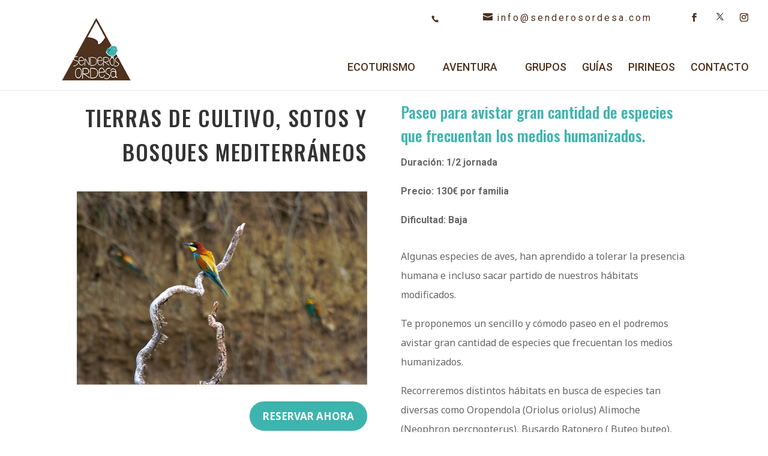

--- FILE ---
content_type: text/css; charset=utf-8
request_url: https://senderosordesa.com/wp-content/cache/min/1/wp-content/themes/so/style.css?ver=1751964765
body_size: 1693
content:
h2 a{color:#fa2a20;font-size:18px}#top-header a{color:#4D321D}#et-info a{font-size:16px}#top-header .container{padding-top:0}#top-header .et-social-icons li{margin-left:20px!important}#et-info-email{margin-right:40px}.et-social-twitter a.icon:before{content:url(https://senderosordesa.com/wp-content/uploads/2023/09/twitter-x-seeklogo.com-4.svg);width:20px;height:20px;display:inline-block;margin-top:2px}@media only screen and (max-width:767px){div#et-secondary-menu{display:block!important;margin-top:0px!important;padding-top:.75em}#et-secondary-menu>div.et_duplicate_social_icons>ul>li a{display:block;padding-bottom:.75em}}@media only screen and (min-width:768px) and (max-width:980px){div#et-secondary-menu{display:block!important;padding-top:.75em}}.et_pb_blurb_0 .et-pb-icon,.et_pb_blurb_1 .et-pb-icon{color:#4D321D!important}@media (min-width:981px){#main-header{padding-left:5%}}@media all and (min-width:768px) and (max-width:980px){#top-header .container{display:flex}#et-info{margin:0 auto}}#main-header{padding-bottom:16px}.et-fixed-header #top-menu-nav{margin-top:36px}#et-info{right:30px}#et-info a{letter-spacing:3px!important;font-weight:normal!important}.et_header_style_left #et-top-navigation,.et_header_style_split #et-top-navigation{padding-top:75px}#top-header .container{width:100%;max-width:100%}#top-header .et-social-icon a,#et-info-email:before,#et-info-phone:before,#et_search_icon:before{color:#4D321D}#et-info-email:hover::before,#et-info-phone:hover::before,.et-social-icons a:hover::before{color:#3cb5b0}#et-info-email:hover,#et-secondary-menu>ul>li>a:hover,#top-menu-nav>ul>li>a:hover,.et-social-icons a:hover{opacity:1}#et-info-phone{margin-right:0}#top-menu,.fullwidth-menu,nav#top-menu-nav,nav.fullwidth-menu-nav{float:left}#top-menu,#top-menu-nav{line-height:0}@media (min-width:981px){#et-info{position:absolute;top:20px}}.et-social-icons a{letter-spacing:0!important}.et-social-icons li{margin-left:0!important}.mobile_menu_bar:before{color:#fa2a20}.mobile_nav.opened .mobile_menu_bar:before{content:'\4d'}nav a{font-weight:500!important;text-transform:uppercase!important;padding-bottom:15px!important}nav a:hover{opacity:1!important}nav a:before,nav a:after{position:absolute;-webkit-transition:all 0.35s ease;transition:all 0.35s ease}nav a:before{bottom:0;display:block;height:3px;width:0%;content:"";left:0;background-color:#3cb5b0}nav a:after{left:0;top:0;position:absolute;content:attr(data-hover);color:#fff;white-space:nowrap;max-width:0%;overflow:hidden}nav a:hover:before,nav .current_page_item a:before{opacity:1;width:100%}nav a:hover:after,nav .current_page_item a:after{max-width:100%}.home-destacados{display:flex;flex-direction:column;justify-content:center;text-align:center;color:#FFF;font-size:1.6rem}.home-destacados h2{color:#FFF;text-transform:uppercase;font-size:2rem;letter-spacing:2px;text-shadow:2px 2px 2px #000}.home-destacados p{font-family:'Kalam',handwriting;text-shadow:2px 2px 2px #000}.mas-info{color:#3EB4AF;border-width:1px!important;letter-spacing:2px;font-size:20px;text-transform:uppercase!important;width:100%;display:block;text-align:center;padding:15px 0;border:1px solid #3EB4AF;transition:all 0.3s}.mas-info:hover{background-color:#3EB4AF!important;color:#FFF}.sticky-divi-button{color:#fff;font-size:18px;background-color:#371B07;border-radius:4px;letter-spacing:.8px;text-transform:uppercase;text-decoration:none;box-shadow:0 25px 28px -21px rgba(194,180,190,1);padding:20px 3%;z-index:10;position:fixed;bottom:40px;right:40px}.sticky-divi-button:hover{background-color:#fff;color:#371B07;box-shadow:none;border:solid 1px #371B07}.nav li ul{border-top:0 none}h2{line-height:1.5em}.precio{position:absolute;top:0;right:0;text-align:center}.euros,.familia{padding:0 4px}.euros{background-color:#3EB4AF;color:#FFF;font-size:24px}.familia{background-color:#CCC;color:#FFF;font-size:18px}button[type=submit]:hover{background-color:#ff9e59!important;border-color:#ff9e59!important}.btn-down{display:flex;flex-direction:column;justify-content:space-between}#footer-widgets .footer-widget li:before,#top-menu .menu-item-has-children>a:first-child:after{display:none}#footer-widgets .footer-widget li{padding-left:0}body{font-weight:400}.mobile_menu_bar:before{color:#4F331E}#footer-info{font-size:14px!important}.hide{display:none}.icon_clock:before{content:"\e06b"}.detalles,.detalles .et-pb-icon{font-size:14px}.detalles .et-pb-icon{color:#3EB4AF;margin-right:10px}.patrimonio{background-color:#ff9e59;color:#FFF;font-size:16px;text-align:center;padding:0 5px}.suspendido{background-color:#3EB4AF;color:#FFF;font-size:14px;right:0}::-webkit-input-placeholder{color:#FFF!important}:-moz-placeholder{color:#FFF!important}::-moz-placeholder{color:#FFF!important}:-ms-input-placeholder{color:#FFF!important}.et_pb_contact_field_options_title{display:none}